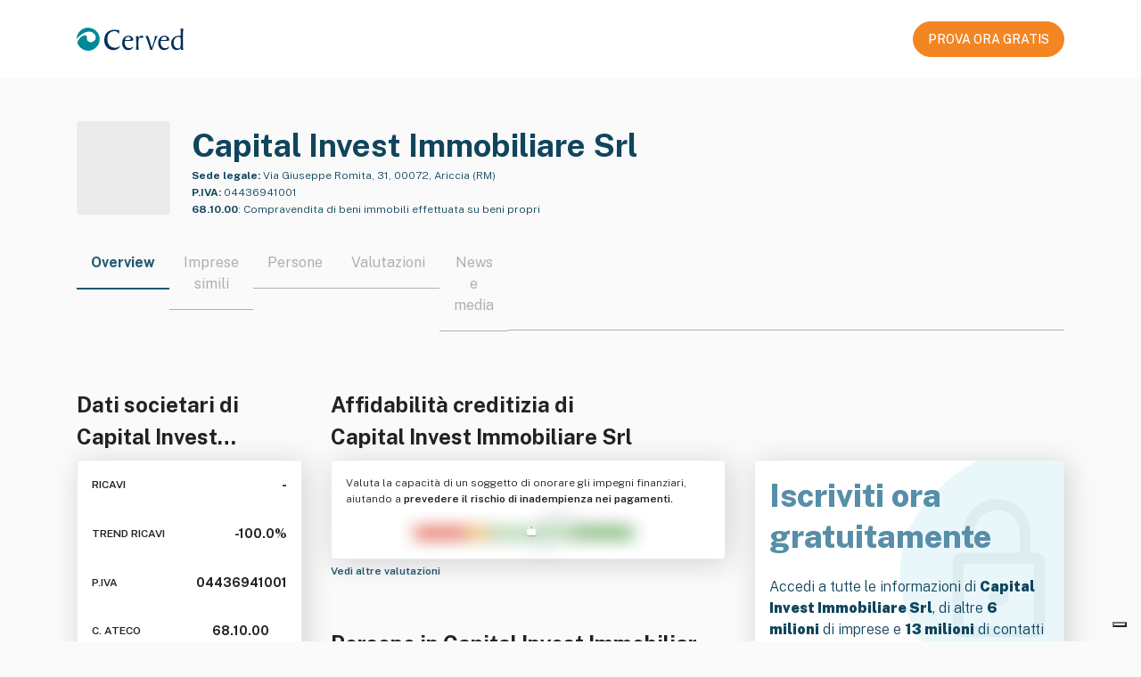

--- FILE ---
content_type: text/html; charset=utf-8
request_url: https://atoka.io/public/it/azienda/capital-invest-immobiliare-srl/fd4538f8c0ec
body_size: 10130
content:
<!doctype html>
<html lang="it">
    <head>
        <meta charset="utf-8" />
        <meta http-equiv="X-UA-Compatible" content="IE=edge" />
        <meta name="viewport" content="width=device-width, initial-scale=1" />
        <link rel="shortcut icon" href="/public/static/favicon.ico" />

        <title>Capital Invest Immobiliare Srl: Dati societari | Atoka</title>

        <link rel="alternate" hreflang="x-default" href="https://atoka.io/public/it/azienda/capital-invest-immobiliare-srl/fd4538f8c0ec" />
        <link rel="alternate" hreflang="it" href="https://atoka.io/public/it/azienda/capital-invest-immobiliare-srl/fd4538f8c0ec" />

        <link rel="canonical" href="https://atoka.io/public/it/azienda/capital-invest-immobiliare-srl/fd4538f8c0ec" />

        <meta name="keywords" content="Capital Invest Immobiliare Srl, Bene immobile, Norma giuridica, Commercio, Restauro, Costruzione, Compravendita di beni immobili effettuata su beni propri, Aziende Ariccia" />
        <meta name="description" content="Capital Invest Immobiliare Srl, Via Giuseppe Romita, 31, 00072, Ariccia (RM), 68.10.00. Scopri di più su Atoka." />

        <meta itemprop="name" content="Capital Invest Immobiliare Srl: Dati societari | Atoka" />
        <meta itemprop="url" content="https://atoka.io/public/it/azienda/capital-invest-immobiliare-srl/fd4538f8c0ec" />

        <meta property="og:site_name" content="https://atoka.io/it/" />
        <meta property="og:title" content="Capital Invest Immobiliare Srl: Dati societari | Atoka" />
        <meta property="og:description" content="Capital Invest Immobiliare Srl, Via Giuseppe Romita, 31, 00072, Ariccia (RM), 68.10.00. Scopri di più su Atoka." />
        <meta property="og:url" content="https://atoka.io/public/it/azienda/capital-invest-immobiliare-srl/fd4538f8c0ec" />
        <meta property="og:image" content="" />

        <meta name="twitter:card" content="summary_large_image" />
        <meta name="twitter:title" content="@atoka_io" />
        <meta name="twitter:site" content="https://atoka.io/it/" />
        <meta name="twitter:description" content="Capital Invest Immobiliare Srl: Dati societari | Atoka" />
        <meta name="twitter:url" content="https://atoka.io/public/it/azienda/capital-invest-immobiliare-srl/fd4538f8c0ec" />
        <meta name="twitter:image" content="" />
        <meta name="twitter:creator" content="@atoka_io" />

        <link rel="preconnect" href="https://fonts.gstatic.com" crossorigin />
        <link
            rel="preload"
            as="font"
            type="font/woff2"
            href="https://fonts.gstatic.com/s/publicsans/v5/ijwRs572Xtc6ZYQws9YVwnNGfJ7QwOk1.woff2"
            crossorigin
        />
        <link
            href="https://fonts.googleapis.com/css2?family=Public+Sans:wght@300;400;500;600;700;800;900&display=swap"
            rel="stylesheet"
            media="print"
            onload="this.media='all'"
        />

        <link rel="preload" href="https://atoka.io/ds/atoka-design-system-3.0.19.min.css" as="style" />
        <link rel="preload" href="/public/static/atoka.min.css" as="style" />

        <script async src="https://kit.fontawesome.com/a577374dc1.js" crossorigin="anonymous"></script>

        <link rel="stylesheet" href="https://atoka.io/ds/atoka-design-system-3.0.19.min.css" />
        <link type="text/css" rel="stylesheet" href="/public/static/atoka.min.css" media="screen, print" />

        
            <script type="text/javascript">var _iub = _iub || []; _iub.csConfiguration = {"askConsentAtCookiePolicyUpdate":true,"countryDetection":true,"enableFadp":true,"enableLgpd":true,"enableUspr":true,"lang":"it","lgpdAppliesGlobally":false,"perPurposeConsent":true,"reloadOnConsent":true,"siteId":261017,"cookiePolicyId":551896,"i18n":{"it":{"banner":{"title":"","dynamic":{"body":"<div id=\"iubenda-cs-title\">Informativa</div><div id=\"iubenda-cs-paragraph\"><p class=\"iub-p\">In questo sito web utilizziamo cookie o tecnologie simili per finalità tecniche e, con il tuo consenso, di profilazione, anche di terze parti. Per maggiori informazioni leggi la nostra <a href=\"/privacy-policy/551896/cookie-policy?an=no&s_ck=false&newmarkup=yes\" class=\"iubenda-cs-cookie-policy-lnk\">cookie policy</a>.</p><p class=\"iub-p\">Puoi liberamente negare o prestare il tuo consenso ai cookie di profilazione cliccando sui tasti \"Rifiuta\" o \"Accetta\", oppure gestire in qualsiasi momento le tue preferenze sui cookie, revocare il consenso precedentemente manifestato e/o selezionarli in modo specifico, cliccando su \"Scopri di più e personalizza\".</p><br /><p class=\"iub-p\"></p><p class=\"iub-p\">Chiudendo questo banner, puoi comunque continuare a navigare sul sito senza cookie di profilazione.</p></div>"}}}},"banner":{"acceptButtonCaptionColor":"white","acceptButtonColor":"#0073CE","acceptButtonDisplay":true,"backgroundOverlay":true,"brandTextColor":"#ffffff","closeButtonRejects":true,"customizeButtonCaptionColor":"white","customizeButtonColor":"#212121","customizeButtonDisplay":true,"explicitWithdrawal":true,"listPurposes":true,"logo":"https://atoka.io/static/img/logo/logo.87a635a2247f.svg","ownerName":"Atoka","position":"float-bottom-right","rejectButtonCaptionColor":"white","rejectButtonColor":"#0073CE","rejectButtonDisplay":true,"showPurposesToggles":true,"showTotalNumberOfProviders":true,"textColor":"#ffffff"}};</script>
    <script type="text/javascript" src="//cs.iubenda.com/sync/261017.js"></script>
    <script type="text/javascript" src="//cdn.iubenda.com/cs/gpp/stub.js"></script>
    <script type="text/javascript" src="//cdn.iubenda.com/cs/iubenda_cs.js" charset="UTF-8" async></script>
        

        
            <script class="_iub_cs_activate" data-iub-purposes="4" type="text/plain">
              (function(w,d,s,l,i){w[l]=w[l]||[];w[l].push({'gtm.start':
              new Date().getTime(),event:'gtm.js'});var f=d.getElementsByTagName(s)[0],
              j=d.createElement(s),dl=l!='dataLayer'?'&l='+l:'';j.async=true;j.src=
              'https://www.googletagmanager.com/gtm.js?id='+i+dl;f.parentNode.insertBefore(j,f);
              })(window,document,'script','dataLayer','GTM-N5CJDCS');
            </script>
        

        
            <script class="_iub_cs_activate"  data-iub-purposes="4" type="text/javascript">
                if (window.isPiwikLoaded == undefined) {(function(window, document, dataLayerName, id) {
                window[dataLayerName]=window[dataLayerName]||[],window[dataLayerName].push({start:(new Date).getTime(),event:"stg.start"});var scripts=document.getElementsByTagName('script')[0],tags=document.createElement('script');
                function stgCreateCookie(a,b,c){var d="";if(c){var e=new Date;e.setTime(e.getTime()+24*c*60*60*1e3),d="; expires="+e.toUTCString()}document.cookie=a+"="+b+d+"; path=/"}
                var isStgDebug=(window.location.href.match("stg_debug")||document.cookie.match("stg_debug"))&&!window.location.href.match("stg_disable_debug");stgCreateCookie("stg_debug",isStgDebug?1:"",isStgDebug?14:-1);
                var qP=[];dataLayerName!=="dataLayer"&&qP.push("data_layer_name="+dataLayerName),isStgDebug&&qP.push("stg_debug");var qPString=qP.length>0?("?"+qP.join("&")):"";
                tags.async=!0,tags.src="https://cervedapps.containers.piwik.pro/"+id+".js"+qPString,scripts.parentNode.insertBefore(tags,scripts);
                !function(a,n,i){a[n]=a[n]||{};for(var c=0;c<i.length;c++)!function(i){a[n][i]=a[n][i]||{},a[n][i].api=a[n][i].api||function(){var a=[].slice.call(arguments,0);"string"==typeof a[0]&&window[dataLayerName].push({event:n+"."+i+":"+a[0],parameters:[].slice.call(arguments,1)})}}(i[c])}(window,"ppms",["tm","cm"]);
                })(window, document, 'dataLayer', '7a4793d4-ba3d-4a05-b1a8-30628dfdc979'); window.isPiwikLoaded = true;}
            </script>
        

        
        <script class="_iub_cs_activate" data-iub-purposes="4" type="text/plain" async src="https://www.googletagmanager.com/gtag/js?id=G-F9QPGNED4F"></script>
        <script class="_iub_cs_activate" data-iub-purposes="4" type="text/plain">
            ;(function(){
                window.dataLayer = window.dataLayer || [];
                function gtag(){dataLayer.push(arguments);}
                gtag('js', new Date());

                gtag('config', 'G-F9QPGNED4F');
            })()
        </script>

        <script type="application/ld+json">[{"@context":"http://schema.org/","@type":"WebPage","isAccessibleForFree":"False","hasPart":[{"@type":"WebPageElement","isAccessibleForFree":"False","cssSelector":".obfuscated"}],"mainEntity":[{"@type":"Corporation","name":"Capital Invest Immobiliare Srl","legalName":"CAPITAL INVEST IMMOBILIARE S.R.L.","url":"https://atoka.io/public/it/azienda/capital-invest-immobiliare-srl/fd4538f8c0ec","image":"","logo":"","description":"La societa' ha per oggetto: - l'attivita' di acquisizione, vendita, permuta ed intermediazione di immobili, in prevalenza attraverso la licitazione presso le cancellerie fallimentari e delle esecuzioni immobiliari; - la costruzione di stabili di qualsiasi natura ed a qualsiasi uso proprio che per conto di terzi; - l'amministrazione di beni immobili tanto propri che per conto di terzi; - l'attivita' di commercio ed intermediazione per altri beni sempre oggetto di esecuzione forzata; - la costruzione, ristrutturazione, restauro, manutenzione e gestione di immobili civili, industriali e commerciali. La societa' potra' inoltre occuparsi, ma mai in modo prevalente rispetto all'oggetto sociale, di tutto quello che possa avere attinenza con l'oggetto sociale compiendo tutte le operazioni immobiliari, mobiliari e finanziarie e bancarie, anche allo scoperto, ad esso inerenti (esclusa la raccolta del risparmio), nonche': assumere partecipazioni, sotto qualsiasi forma in altre societa' ed imprese, aventi oggetto analogo, affine o connesso al proprio, sia direttamente che indirettamente, con rispetto delle limitazioni e delle norme di legge vigenti. La societa' potra' assumere obbligazioni ipotecarie sugli immobili sociali nonche' concedere o ricevere fidejussioni e avalli per qualsiasi importo anche a garanzia di obbligazioni di terzi.","sameAs":[],"alternateName":["CAPITAL INVEST IMMOBILIARE SRL","CAPITAL INVEST IMMOBILIARE","CAPITAL INVEST IMMOBILIARE SOCIETA' A RESPONSABILITA' LIMITATA"],"foundingDate":"1993","naics":"68.10.00","address":{"@type":"PostalAddress","streetAddress":"Via Giuseppe Romita, 31, 00072, Ariccia (RM)","addressCountry":"IT","addressRegion":"Roma","addressLocality":"Ariccia","postalCode":"00072"},"member":[{"@type":"Person","name":"Claudio Pigliucci","image":"","url":"https://atoka.io/public/it/azienda/capital-invest-immobiliare-srl/fd4538f8c0ec"}]}]},{"@type":"FAQPage","@context":"http://schema.org/","isAccessibleForFree":"","mainEntity":[{"@type":"Question","name":"Qual è il codice ATECO di Capital Invest Immobiliare Srl?","acceptedAnswer":{"@type":"Answer","text":"Il codice ATECO di Capital Invest Immobiliare Srl e che identifica l'attività principale è 68.10.00."}},{"@type":"Question","name":"Quanti dipendenti ha Capital Invest Immobiliare Srl?","acceptedAnswer":{"@type":"Answer","text":"Attualmente, Capital Invest Immobiliare Srl impiega un totale di 2 dipendenti."}},{"@type":"Question","name":"Da quanto è operativa Capital Invest Immobiliare Srl?","acceptedAnswer":{"@type":"Answer","text":"Capital Invest Immobiliare Srl è operativa nel settore da 33 anni."}},{"@type":"Question","name":"Qual è il trend dei ricavi di Capital Invest Immobiliare Srl?","acceptedAnswer":{"@type":"Answer","text":"Il trend dei ricavi di Capital Invest Immobiliare Srl è in diminuzione."}},{"@type":"Question","name":"Dove si trova la sede legale di Capital Invest Immobiliare Srl?","acceptedAnswer":{"@type":"Answer","text":"La sede legale di Capital Invest Immobiliare Srl si trova in Via Giuseppe Romita, 31, 00072, Ariccia (RM)."}},{"@type":"Question","name":"Qual è la Partita IVA di Capital Invest Immobiliare Srl?","acceptedAnswer":{"@type":"Answer","text":"La Partita IVA associata a Capital Invest Immobiliare Srl è 04436941001."}}]}]</script>
    </head>

    
        <body class="bs4-v3 overflow-hidden">
            
                <noscript>
                    <iframe
                        class="_iub_cs_activate"
                        data-iub-purposes="4"
                        data-suppressedsrc="https://www.googletagmanager.com/ns.html?id=GTM-N5CJDCS"
                        src="about:blank"
                        height="0"
                        width="0"
                        style="display:none;visibility:hidden"
                    ></iframe>
                </noscript>
            

            
    <nav class="navbar navbar-light navbar-expand-lg fixed-top public-navbar py-4 px-0">
        <div class="container d-flex justify-content-between">
            <div class="navbar-brand py-0">
                <img src="/public/static/images/logo-cerved.svg" width="120" height="40" alt="Cerved" />
            </div>
            <nav class="ml-auto navbar navbar-expand navbar-light px-0">
                <div class="nav-item d-none d-lg-flex">
                    <a
        class="atoka-btn btn btn-primary-orange btn-md btn-start-now-4-free font-weight-semibold text-center d-block"
        href="https://www.powerbiz.ai/lp-ottieni-informazioni-aziendali-prova-gratis/?utm_source=atoka_public&amp;utm_medium=organic&amp;utm_campaign=company_info"
        role="button"
    >
        PROVA ORA GRATIS
    </a>
                </div>
            </nav>
        </div>
    </nav>



            <div class="page-header">
                
    <input type="hidden" id="selectedProduct" value="powerbiz" />

    
    
    <section class="azienda">
        <div class="container">
            <div class="row">
                <div class="col" id="company">
                    <div class="d-flex pb-4">
                        <div class="atoka-logo-container-col">
                            <div class="atoka-logo-wrap rounded-md bg-gray">
                                <div class="atoka-logo-container">
                                    
                                        
                                            <div class="text-center rounded-md">
    
        <i class="fal fa-city"></i>
    
</div>

                                        
                                    
                                </div>
                            </div>
                        </div>

                        <div class="col-company-desc d-flex flex-column justify-content-between">
                            <link href="https://atoka.io/public/it/azienda/capital-invest-immobiliare-srl/fd4538f8c0ec" />
                            <h1 class="company-title line-clamp-title color-blue-400 mb-0">
                                Capital Invest Immobiliare Srl
                            </h1>

                            <div class="wrapper">
                                <div class="color-blue-400 size-12 line-clamp-2">
                                    
                                        <span class="font-weight-bold">Sede legale:</span>
                                        Via Giuseppe Romita, 31, 00072, Ariccia (RM)
                                    
                                </div>
                                <div class="color-blue-400 pt-1 size-12 line-clamp-2">
                                    
                                        <span class="font-weight-bold">P.IVA:</span> 04436941001
                                    
                                </div>
                                
                                    <span class="color-blue-400 pt-1 size-12 line-clamp-2">
                                        
                                            <span class="font-weight-bold">68.10.00</span>:
                                            <span>Compravendita di beni immobili effettuata su beni propri</span>
                                        
                                    </span>
                                
                            </div>
                        </div>
                    </div>

                    <div class="d-lg-none text-center mb-4">
                        <div class="d-flex justify-content-center">
                            <a
        class="atoka-btn btn btn-primary-orange btn-md btn-start-now-4-free font-weight-semibold text-center d-block"
        href="https://www.powerbiz.ai/lp-ottieni-informazioni-aziendali-prova-gratis/?utm_source=atoka_public&amp;utm_medium=organic&amp;utm_campaign=company_info"
        role="button"
    >
        PROVA ORA GRATIS
    </a>
                        </div>
                        <div class="mt-2">
                            <small
                                >Iscriviti gratis per sbloccare tutte le <strong>informazioni aziendali</strong></small
                            >
                        </div>
                    </div>

                    
    <style>
        .tab-switcher-container {
            max-width: 100%;
            overflow-x: auto;
            margin: 0 auto;
        }

         
         
        .tab-switcher-container::-webkit-scrollbar {
            display: none;
        }

         
        .tab-switcher-container {
            -ms-overflow-style: none;  
            scrollbar-width: none;  
        }

        .tab-switcher-container .tab-switcher-choice.active h6 {
            border-bottom: 2px solid #1f5871;
        }

        .tab-switcher-container .tab-switcher-choice h6 a {
            text-decoration: none;
            color: inherit;
        }

        .tab-switcher-container .tab-switcher-choice h6 {
            text-wrap: nowrap;
        }

        .tab-switcher-container .tab-switcher-rest {
            margin-bottom: 9px;  
        }
    </style>

    <div role="group" class="tab-switcher-container btn-group position-relative w-100">
        
            <span>
                <div class="active tab-switcher-choice">
                    <h6 class="title-component px-3">
                        
                            Overview
                        
                    </h6>
                </div>
            </span>
        
            <span>
                <div class=" tab-switcher-choice">
                    <h6 class="title-component px-3">
                        
                            <a href="https://www.powerbiz.ai/lp-ottieni-informazioni-aziendali-prova-gratis/?utm_source=atoka_public&amp;utm_medium=organic&amp;utm_campaign=company_info">Imprese simili</a>
                        
                    </h6>
                </div>
            </span>
        
            <span>
                <div class=" tab-switcher-choice">
                    <h6 class="title-component px-3">
                        
                            <a href="https://www.powerbiz.ai/lp-ottieni-informazioni-aziendali-prova-gratis/?utm_source=atoka_public&amp;utm_medium=organic&amp;utm_campaign=company_info">Persone</a>
                        
                    </h6>
                </div>
            </span>
        
            <span>
                <div class=" tab-switcher-choice">
                    <h6 class="title-component px-3">
                        
                            <a href="https://www.powerbiz.ai/lp-ottieni-informazioni-aziendali-prova-gratis/?utm_source=atoka_public&amp;utm_medium=organic&amp;utm_campaign=company_info">Valutazioni</a>
                        
                    </h6>
                </div>
            </span>
        
            <span>
                <div class=" tab-switcher-choice">
                    <h6 class="title-component px-3">
                        
                            <a href="https://www.powerbiz.ai/lp-ottieni-informazioni-aziendali-prova-gratis/?utm_source=atoka_public&amp;utm_medium=organic&amp;utm_campaign=company_info">News e media</a>
                        
                    </h6>
                </div>
            </span>
        
        <span class="tab-switcher-rest"></span>
    </div>


                    <div class="row">
                        <div class="col-lg-6">
                            <style>
        .detail-dati-societari .value-box:last-of-type {
            padding-bottom: 0;
        }

        .detail-dati-societari .card {
            height: 330px;
        }

        .detail-dati-societari .title {
            font-size: 12px;
            line-height: 22px;
            font-weight: 600;
        }

        .detail-dati-societari .value {
            font-size: 14px;
            line-height: 22px;
            font-weight: 700;
        }

        .detail-dati-societari .show-more {
            font-weight: 600;
        }
    </style>

    <div class="detail-dati-societari">
        
        <h2 class="line-clamp-2">Dati societari di <br>Capital Invest Immobiliare Srl</h2>

        <div class="card p-3 d-flex justify-content-between">
            <div class="value-box d-flex justify-content-between">
                    <span class="title">RICAVI</span>
                    <span class="value">-</span>
                </div>

                <div class="value-box d-flex justify-content-between">
                    <span class="title"> TREND RICAVI </span>
                    <span class="value" title="In diminuzione">
                        <i class="fal fa-arrow-trend-down"></i><span class="ml-1">-100.0%</span>
                    </span>
                </div>


            <div class="value-box d-flex justify-content-between">
                
                    <span class="title">P.IVA</span>
                    <span class="value">04436941001</span>
                
            </div>

            <div class="value-box d-flex justify-content-between">
                <span class="title">C. ATECO</span>
                <span class="value">
                    68.10.00
                            <i class="fal fa-info-circle" title="Compravendita di beni immobili effettuata su beni propri"></i>
                </span>
            </div>

            <div class="value-box d-flex justify-content-between">
                <span class="title">DIPENDENTI</span>
                <span class="value">
                    
                            2
                        
                </span>
            </div>

            <div class="value-box d-flex justify-content-between">
                <span class="title">ANZIANITÁ</span>
                <span class="value">
                    
                        
                            
                                33 anni
                            
                        
                    
                </span>
            </div>
        </div>
        

        <a href="https://www.powerbiz.ai/lp-ottieni-informazioni-aziendali-prova-gratis/?utm_source=atoka_public&amp;utm_medium=organic&amp;utm_campaign=company_info" class="size-12">
            <strong>
                Vedi più informazioni
                <i class="fal fa-arrow-right ml-1"></i>
            </strong>
        </a>
    </div>
                        </div>
                        <div class="col-lg-10 d-flex flex-column justify-content-between">
                            <style>
        .detail-affidabilita-creditizia img {
            margin: auto;
             
            margin-top: -30px;
            margin-bottom: -30px;
        }
    </style>

    <div class="detail-affidabilita-creditizia">
        
        <h2 class="line-clamp-2">Affidabilità creditizia di <br>Capital Invest Immobiliare Srl</h2>

        <div class="card p-3">
            <p class="size-12 line-clamp-2">
                Valuta la capacità di un soggetto di onorare gli impegni finanziari, aiutando a
                <strong>prevedere il rischio di inadempienza nei pagamenti.</strong>
            </p>

            <img
                width="324"
                height="86"
                src="/public/static/images/blurred.webp"
                alt="Affidabilità creditizia"
            />
        </div>
        

        <a href="https://www.powerbiz.ai/lp-ottieni-informazioni-aziendali-prova-gratis/?utm_source=atoka_public&amp;utm_medium=organic&amp;utm_campaign=company_info" class="size-12">
            <strong>
                Vedi altre valutazioni
                <i class="fal fa-arrow-right ml-1"></i>
            </strong>
        </a>
    </div>
                            <style>
        .detail-persona {
            margin-top: 1.5rem;
        }
    </style>

    <div class="detail-persona">
            
            <h2 class="line-clamp-1">Persone in Capital Invest Immobiliare Srl</h2>
            <div class="card p-3">
                
                    
                        <div class="d-flex align-items-center">
                            <i class="fas fa-square-user mr-2 color-blue-400"></i>
                            <span class="line-clamp-1">Amministratore Unico</span>
                        </div>
                    


                    <div class="row size-12 mt-1">
                        <div class="col border-right pl-3 pt-2">
                            <span class="obfuscated">Nome e Cognome</span>
                        </div>

                        <div class="col">
                            <div class="d-flex align-items-center">
                                <i class="fas fa-envelope mr-2 color-blue-400"></i>
                                <span class="obfuscated">emailATexample.com</span>
                            </div>

                            <div class="d-flex align-items-center">
                                <i class="fas fa-phone mr-2 color-blue-400"></i>
                                <span class="obfuscated">+39 0123456789</span>
                            </div>
                        </div>
                    </div>
                
            </div>
            

            <a href="https://www.powerbiz.ai/lp-ottieni-informazioni-aziendali-prova-gratis/?utm_source=atoka_public&amp;utm_medium=organic&amp;utm_campaign=company_info" class="size-12 show-more">
                <strong>
                    Vedi altri contatti
                    <i class="fal fa-arrow-right ml-1"></i>
                </strong>
            </a>
        </div>
                        </div>
                        <div class="col">
                            <style>
    .detail-cta {
        margin-top: 80px;
    }

    .detail-cta .card {
        background: url('/public/static/images/lock.svg') no-repeat;
        background-color: white;
        background-size: contain;
        background-position: right;
        height: 330px;
    }

    .detail-cta .size-20 {
        font-size: 20px;
        line-height: 30px;
    }

    .detail-cta strong {
        font-weight: 900;
    }

    .detail-cta h1 {
        line-height: 1.3;
        font-weight: 800;
    }
</style>

<div class="detail-cta color-blue-400">
    <div class="card p-3 d-flex flex-column ">
        <div class="mb-auto">
            <h1 class="color-blue-100">
                Iscriviti ora <br>gratuitamente
            </h1>
        </div>

        <div class="mb-auto">
            <p class="size-16">
                Accedi a tutte le informazioni di <strong>Capital Invest Immobiliare Srl</strong>, di altre
                <strong>6 milioni</strong> di imprese e <strong>13 milioni</strong> di contatti con i prodotti
                Cerved pensati per te!
            </p>
        </div>

        <div class="d-flex justify-content-center mb-3">
            <a
        class="atoka-btn btn btn-primary-orange btn-md btn-start-now-4-free font-weight-semibold text-center d-block"
        href="https://www.powerbiz.ai/lp-ottieni-informazioni-aziendali-prova-gratis/?utm_source=atoka_public&amp;utm_medium=organic&amp;utm_campaign=company_info"
        role="button"
    >
        PROVA ORA GRATIS
    </a>
        </div>
    </div>
</div>
                        </div>
                    </div>
                </div>
            </div>

            <style>
        .detail-descrizione .i-badge {
            overflow: hidden;
            height: 22px;
        }
    </style>

    
        <div class="detail-descrizione mb-3">
            <h2 class="line-clamp-1">Descrizione di Capital Invest Immobiliare Srl</h2>

            <div class="card p-3">
                <p class="size-14">
                    La societa&#39; ha per oggetto: - l&#39;attivita&#39; di acquisizione, vendita, permuta ed intermediazione di immobili, in prevalenza attraverso la licitazione presso le cancellerie fallimentari e delle esecuzioni immobiliari; - la costruzione di stabili di qualsiasi natura ed a qualsiasi uso proprio che per conto di terzi; - l&#39;amministrazione di beni immobili tanto propri che per conto di terzi; - l&#39;attivita&#39; di commercio ed intermediazione per altri beni sempre oggetto di esecuzione forzata; - la costruzione, ristrutturazione, restauro, manutenzione e gestione di immobili civili, industriali e commerciali. La societa&#39; potra&#39; inoltre occuparsi, ma mai in modo prevalente rispetto all&#39;oggetto sociale, di tutto quello che possa avere attinenza con l&#39;oggetto sociale compiendo tutte le operazioni immobiliari, mobiliari e finanziarie e bancarie, anche allo scoperto, ad esso inerenti (esclusa la raccolta del risparmio), nonche&#39;: assumere partecipazioni, sotto qualsiasi forma in altre societa&#39; ed imprese, aventi oggetto analogo, affine o connesso al proprio, sia direttamente che indirettamente, con rispetto delle limitazioni e delle norme di legge vigenti. La societa&#39; potra&#39; assumere obbligazioni ipotecarie sugli immobili sociali nonche&#39; concedere o ricevere fidejussioni e avalli per qualsiasi importo anche a garanzia di obbligazioni di terzi.
                </p>

                <strong class="size-14">Parole chiave</strong>
                        <div class="d-flex align-items-center mt-2 line-clamp-1 flex-wrap i-badge"><span class="atoka-badge entity-badge mr-2 mb-1 badge">
                                    Bene immobile
                                </span><span class="atoka-badge entity-badge mr-2 mb-1 badge">
                                    Norma giuridica
                                </span><span class="atoka-badge entity-badge mr-2 mb-1 badge">
                                    Commercio
                                </span><span class="atoka-badge entity-badge mr-2 mb-1 badge">
                                    Restauro
                                </span><span class="atoka-badge entity-badge mr-2 mb-1 badge">
                                    Costruzione
                                </span><span class="atoka-badge entity-badge mr-2 mb-1 badge">
                                    Compravendita
                                </span><span class="atoka-badge entity-badge mr-2 mb-1 badge">
                                    Edilizia
                                </span><span class="atoka-badge entity-badge mr-2 mb-1 badge">
                                    Esecuzione forzata
                                </span><span class="atoka-badge entity-badge mr-2 mb-1 badge">
                                    Industria
                                </span><span class="atoka-badge entity-badge mr-2 mb-1 badge">
                                    Manutenzione
                                </span>
                        </div>
            </div>
        </div>
            
    

    <style>
        .azienda .detail-faq {
            details > summary {
                width: fit-content;
                font-weight: 500;
                list-style-type: none;
            }

            details > summary::-webkit-details-marker {
                display: none;
            }

            details > summary::before {
                content: "\f054";
                width: 16px;
                margin-right: 8px;
                display: inline-block;
                font-family: "Font Awesome 7 Pro";
            }

            details[open] > summary::before {
                content: "\f077";
            }
        }

        .azienda .faq-item {
            margin-bottom: 1.5rem;
        }

        .azienda .faq-item:last-of-type {
            margin-bottom: 0;
        }

        .detail-faq .faq-question {
            text-align: justify;
        }
    </style>

    
        <div class="detail-faq">
            <h2 class="line-clamp-1">Domande frequenti su Capital Invest Immobiliare Srl</h2>
            <div class="card p-3">
                
                    <details class="faq-item">
                        <summary class="faq-question d-flex">
                            <span class="line-clamp-1">
                                Qual è il trend dei ricavi di Capital Invest Immobiliare Srl
                            </span>?
                        </summary>
                        <div class="faq-answer mt-3">Il trend dei ricavi di Capital Invest Immobiliare Srl è in diminuzione.</div>
                    </details>
                
                    <details class="faq-item">
                        <summary class="faq-question d-flex">
                            <span class="line-clamp-1">
                                Da quanto è operativa Capital Invest Immobiliare Srl
                            </span>?
                        </summary>
                        <div class="faq-answer mt-3">Capital Invest Immobiliare Srl è operativa nel settore da 33 anni.</div>
                    </details>
                
                    <details class="faq-item">
                        <summary class="faq-question d-flex">
                            <span class="line-clamp-1">
                                Qual è il codice ATECO di Capital Invest Immobiliare Srl
                            </span>?
                        </summary>
                        <div class="faq-answer mt-3">Il codice ATECO di Capital Invest Immobiliare Srl e che identifica l&#39;attività principale è 68.10.00.</div>
                    </details>
                
                    <details class="faq-item">
                        <summary class="faq-question d-flex">
                            <span class="line-clamp-1">
                                Quanti dipendenti ha Capital Invest Immobiliare Srl
                            </span>?
                        </summary>
                        <div class="faq-answer mt-3">Attualmente, Capital Invest Immobiliare Srl impiega un totale di 2 dipendenti.</div>
                    </details>
                
                    <details class="faq-item">
                        <summary class="faq-question d-flex">
                            <span class="line-clamp-1">
                                Qual è la Partita IVA di Capital Invest Immobiliare Srl
                            </span>?
                        </summary>
                        <div class="faq-answer mt-3">La Partita IVA associata a Capital Invest Immobiliare Srl è 04436941001.</div>
                    </details>
                
                    <details class="faq-item">
                        <summary class="faq-question d-flex">
                            <span class="line-clamp-1">
                                Dove si trova la sede legale di Capital Invest Immobiliare Srl
                            </span>?
                        </summary>
                        <div class="faq-answer mt-3">La sede legale di Capital Invest Immobiliare Srl si trova in Via Giuseppe Romita, 31, 00072, Ariccia (RM).</div>
                    </details>
                
            </div>
        </div>
    


        </div>
    </section>

            </div>

            
    <footer class="public-footer py-5">
        <div class="container">
            <div class="row">
                <div
                    class="d-flex flex-column justify-content-center align-items-center justify-content-md-start align-items-md-start mb-5  col-md-8 col-sm-24"
                >
                    <img
                        src="/public/static/images/logo-cerved.svg"
                        width="120"
                        height="40"
                        alt="Cerved"
                        rel="noopener"
                    />
                </div>
                <div class="text-center text-md-left col-md-16 col-sm-24">
                    <div class="row">
                        <div class="mb-4 mb-md-0 col-md-6 col-12">
                            
                                <div class="h6 size-12 font-weight-bold gray">
                                    
                                        Soluzioni
                                    
                                </div>
                                <ul>
                                    <li>
                                        <a href="https://atoka.io/pages/it/soluzioni/atoka-start/">Atoka Sales</a>
                                    </li>
                                    <li>
                                        <a href="https://www.powerbiz.ai/lp-ottieni-informazioni-aziendali-prova-gratis/">Powerbiz</a>
                                    </li>
                                </ul>
                            
                        </div>
                        <div class="mb-4 mb-md-0 col-md-8 col-12">
                            
                                <div class="h6 size-12 font-weight-bold gray">
                                    
                                        Info Legali
                                    
                                </div>
                                <ul>
                                    
                                        
                                            <li>
                                                <a href="https://atoka.io/pages/it/tos/">Termini di Utilizzo</a>
                                            </li>
                                        
                                    
                                        
                                            <li>
                                                <a href="https://atoka.io/pages/it/disclaimer/">Condizioni d&#39;uso/Disclaimer</a>
                                            </li>
                                        
                                    
                                        
                                            <li>
                                                <a href="https://atoka.io/pages/it/cookie-policy/">Cookie Policy</a>
                                            </li>
                                        
                                    
                                        
                                            <li>
                                                <a href="https://atoka.io/pages/it/data-privacy/">Privacy Policy</a>
                                            </li>
                                        
                                    
                                    
                                        <li>
                                            <a href="#" class="iubenda-cs-preferences-link"
                                                >Preferenze consenso</a
                                            >
                                        </li>
                                    
                                </ul>
                            
                        </div>
                        <div class="mb-4 mb-md-0 col-md-8 col-24">
                            
                                <div style="height: 26px"></div>
                                <ul>
                                    <li>
                                        <a
                                            href="https://cloudsecurityalliance.org/star/registry/spaziodati-s-r-l/"
                                            target="_blank"
                                            rel="noopener"
                                        >
                                            CSA STAR Self-Assessment (CAIQ)
                                        </a>
                                    </li>
                                    <li>
                                        <a
                                            rel="noopener"
                                            href="https://www.informativaprivacyancic.it/"
                                            target="_blank"
                                        >
                                            Informativa privacy ANCIC
                                        </a>
                                    </li>
                                    <li>
                                        <a
                                            rel="noopener"
                                            href="https://design-system.atoka.io/media/informativa_bi_spaziodati.pdf"
                                            target="_blank"
                                        >
                                            Informativa privacy info commerciali
                                        </a>
                                    </li>
                                </ul>
                            
                        </div>
                    </div>
                    <div class="mt-4 row footer-spaziodati">
                        <div class="d-flex flex-column mb-4 mb-md-0 col-md-16 col-sm-24">
                            <small>
                                <strong>© 2026 SpazioDati S.r.l.</strong> <br />
                                Via Adriano Olivetti 13, 38122 Trento (Trento) &mdash; REA TN 210089 <br />
                                Capitale sociale € 21.600 &mdash; C.F &amp; P.IVA 02241890223
                                &mdash; P.IVA di Gruppo 12022630961 <br />
                                Azienda con Sistema di Gestione della Sicurezza delle Informazioni certificato da Certiquality – UNI CEI EN ISO/IEC 27001:2017 <br />
                                Società soggetta a direzione e controllo da parte di
                                <a href="https://cerved.com" target="_blank" rel="noopener"
                                    ><u>Cerved Group S.p.A.</u></a
                                >
                            </small>
                        </div>
                        <div
                            class="d-flex justify-content-center justify-content-md-end align-items-center col-md-8 col-sm-24"
                        >
                            <a rel="noopener" href="https://spaziodati.eu/it/" target="_blank">
                                <img
                                    alt="SpazioDati"
                                    width="122"
                                    height="33"
                                    src="//atoka.io/ds/media/logo-spaziodati.png"
                                />
                            </a>
                        </div>
                    </div>
                </div>
            </div>
        </div>
    </footer>



            <script
                src="https://code.jquery.com/jquery-3.5.1.slim.min.js"
                integrity="sha384-DfXdz2htPH0lsSSs5nCTpuj/zy4C+OGpamoFVy38MVBnE+IbbVYUew+OrCXaRkfj"
                crossorigin="anonymous"
            ></script>
            <script
                src="https://cdn.jsdelivr.net/npm/popper.js@1.16.1/dist/umd/popper.min.js"
                integrity="sha384-9/reFTGAW83EW2RDu2S0VKaIzap3H66lZH81PoYlFhbGU+6BZp6G7niu735Sk7lN"
                crossorigin="anonymous"
            ></script>
            <script
                src="https://cdn.jsdelivr.net/npm/bootstrap@4.5.3/dist/js/bootstrap.min.js"
                integrity="sha384-w1Q4orYjBQndcko6MimVbzY0tgp4pWB4lZ7lr30WKz0vr/aWKhXdBNmNb5D92v7s"
                crossorigin="anonymous"
            ></script>

            <script>
                $(function () {
                    $('[data-toggle="tooltip"]').tooltip();
                });
            </script>
        </body>
    
</html>
